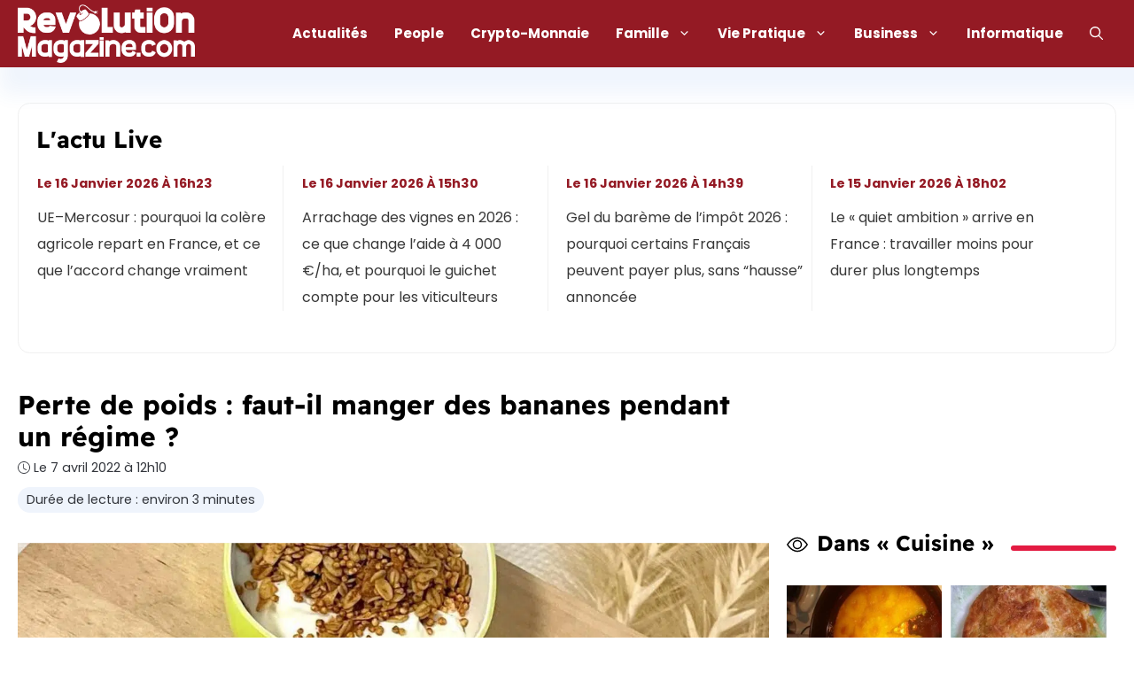

--- FILE ---
content_type: application/x-javascript
request_url: https://www.revolutionmagazine.com/wp-content/cache/min/1/wp-content/themes/generatepress_child/js/scripts.js?ver=1766034064
body_size: 29
content:
document.addEventListener("DOMContentLoaded",function(){[].forEach.call(document.querySelectorAll(".wp-block-latest-posts li, .generate-columns-container article"),function(el){el.addEventListener("click",function(){document.location.href=this.querySelector("a").href})});[].forEach.call(document.querySelectorAll("[data-goto]"),function(el){el.addEventListener("click",function(event){event.preventDefault();var goto=window.atob(this.dataset.goto);if(this.dataset.external){window.open(goto)}else{window.location.href=goto}})})})